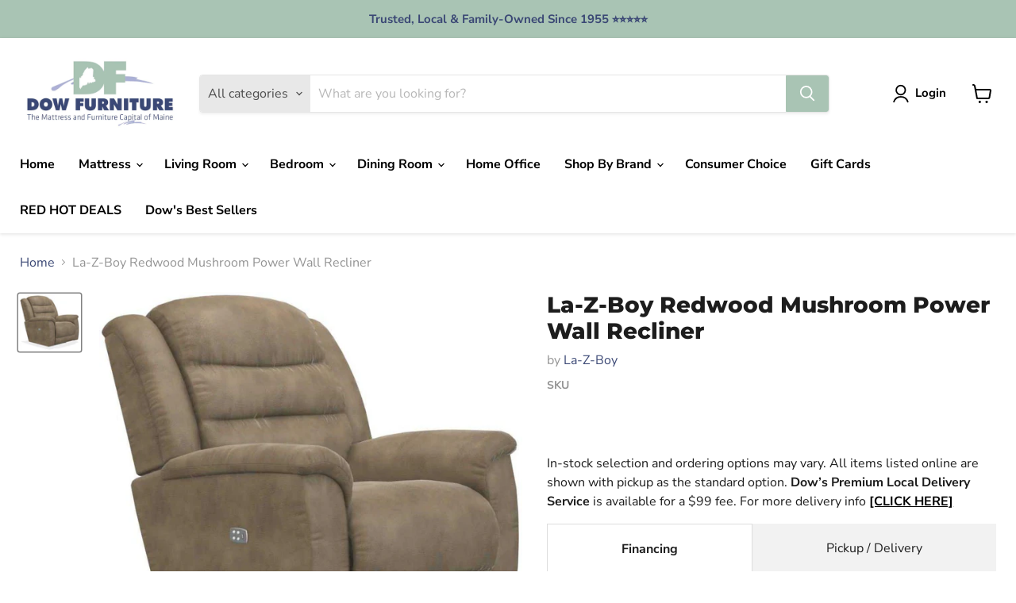

--- FILE ---
content_type: text/html; charset=utf-8
request_url: https://dowfurniture.com/collections/all/products/la-z-boy-redwood-mushroom-power-wall-recliner?view=recently-viewed
body_size: 507
content:




















  











<li
  class="productgrid--item  imagestyle--medium      productitem--emphasis  product-recently-viewed-card  show-actions--mobile "
  data-product-item
  data-product-quickshop-url="/collections/all/products/la-z-boy-redwood-mushroom-power-wall-recliner"
  data-quickshop-hash="7c6de9cf356d496a2a8db1c94e494bb3169b7bc705960bf39d8a431defb0df31"
  
    data-recently-viewed-card
  
>
  <div class="productitem" data-product-item-content>
    <div class="product-recently-viewed-card-time" data-product-handle="la-z-boy-redwood-mushroom-power-wall-recliner">
      <button
        class="product-recently-viewed-card-remove"
        aria-label="close"
        data-remove-recently-viewed
      >
        <svg
  aria-hidden="true"
  focusable="false"
  role="presentation"
  width="10"
  height="10"
  viewBox="0 0 10 10"
  xmlns="http://www.w3.org/2000/svg"
>
  <path d="M6.08785659,5 L9.77469752,1.31315906 L8.68684094,0.225302476 L5,3.91214341 L1.31315906,0.225302476 L0.225302476,1.31315906 L3.91214341,5 L0.225302476,8.68684094 L1.31315906,9.77469752 L5,6.08785659 L8.68684094,9.77469752 L9.77469752,8.68684094 L6.08785659,5 Z"></path>
</svg>
      </button>
    </div>
    <a
      class="productitem--image-link"
      href="/collections/all/products/la-z-boy-redwood-mushroom-power-wall-recliner"
      tabindex="-1"
      data-product-page-link
    >
      <figure class="productitem--image" data-product-item-image>
        
          
          

  
    <noscript data-rimg-noscript>
      <img
        
          src="//dowfurniture.com/cdn/shop/products/La-Z-Boy_2023-03-11T01_23_53.062337_qzyzldfcyw_512x471.jpg?v=1698293117"
        

        alt="La-Z-Boy Redwood Mushroom Power Wall Recliner image"
        data-rimg="noscript"
        srcset="//dowfurniture.com/cdn/shop/products/La-Z-Boy_2023-03-11T01_23_53.062337_qzyzldfcyw_512x471.jpg?v=1698293117 1x, //dowfurniture.com/cdn/shop/products/La-Z-Boy_2023-03-11T01_23_53.062337_qzyzldfcyw_973x895.jpg?v=1698293117 1.9x"
        class="productitem--image-primary"
        
        
      >
    </noscript>
  

  <img
    
      src="//dowfurniture.com/cdn/shop/products/La-Z-Boy_2023-03-11T01_23_53.062337_qzyzldfcyw_512x471.jpg?v=1698293117"
    
    alt="La-Z-Boy Redwood Mushroom Power Wall Recliner image"

    
      data-rimg="lazy"
      data-rimg-scale="1"
      data-rimg-template="//dowfurniture.com/cdn/shop/products/La-Z-Boy_2023-03-11T01_23_53.062337_qzyzldfcyw_{size}.jpg?v=1698293117"
      data-rimg-max="976x896"
      data-rimg-crop="false"
      
      srcset="data:image/svg+xml;utf8,<svg%20xmlns='http://www.w3.org/2000/svg'%20width='512'%20height='471'></svg>"
    

    class="productitem--image-primary"
    
    
  >



  <div data-rimg-canvas></div>


        

        

























  
  
  

  <span 
      

     style="display:none"  class="productitem__badge productitem__badge--sale"
    data-badge-sales
    style="display: none;"
  >
    <span data-badge-sales-range>
      
        
          Save <span data-price-percent-saved>0</span>%
        
      
    </span>
    <span data-badge-sales-single style="display: none;">
      
        Save <span data-price-percent-saved></span>%
      
    </span>
  </span>
      </figure>
    </a><div class="productitem--info">
      

      
        

































    



      

      <h2 class="productitem--title">
        <a href="/collections/all/products/la-z-boy-redwood-mushroom-power-wall-recliner" data-product-page-link>
          La-Z-Boy Redwood Mushroom Power Wall Recliner
        </a>
      </h2>

      
        <span class="productitem--vendor">
          <a href="/collections/vendors?q=La-Z-Boy" title="La-Z-Boy">La-Z-Boy</a>
        </span>
      

      

      
        <div class="productitem--ratings">
          <span class="shopify-product-reviews-badge" data-id="8158043209967">
            <span class="spr-badge">
              <span class="spr-starrating spr-badge-starrating">
                <i class="spr-icon spr-icon-star-empty"></i>
                <i class="spr-icon spr-icon-star-empty"></i>
                <i class="spr-icon spr-icon-star-empty"></i>
                <i class="spr-icon spr-icon-star-empty"></i>
                <i class="spr-icon spr-icon-star-empty"></i>
              </span>
            </span>
          </span>
        </div>
      

      
        <div class="productitem--description">
          <p>Designed especially for the taller user, our Redwood Power Wall Recliner is the chair that's taking comfort to new heights. On top of its rugged go...</p>

          
            <a
              href="/collections/all/products/la-z-boy-redwood-mushroom-power-wall-recliner"
              class="productitem--link"
              data-product-page-link
            >
              View full details
            </a>
          
        </div>
      
    </div>
    
    <div class="dovr-product-item-watermarks-snippet" data-version="1.2.0">
    

    




    <div class="dovr-nmi-message" data-version="1.0.0">
    
</div>

    <div class="dovr-model-viewer-product-item" data-version="1.0.0" style="padding-bottom: 5px;">
  
</div>
    <div class="dovr-in-stock-watermark-product-item">

</div>
    
</div>

    
  </div>

  
    <script type="application/json" data-quick-buy-settings>
      {
        "cart_redirection": false,
        "money_format": "${{amount}}"
      }
    </script>
  
</li>



--- FILE ---
content_type: text/javascript; charset=utf-8
request_url: https://dowfurniture.com/products/la-z-boy-redwood-mushroom-power-wall-recliner.js
body_size: 483
content:
{"id":8158043209967,"title":"La-Z-Boy Redwood Mushroom Power Wall Recliner","handle":"la-z-boy-redwood-mushroom-power-wall-recliner","description":"\u003cp\u003eDesigned especially for the taller user, our Redwood Power Wall Recliner is the chair that's taking comfort to new heights. On top of its rugged good looks, Redwood comes standard with many of our popular 'tall' enhancements, including a tall base, deep chaise seat, higher-density foam and a newly updated design that features an extra-long legrest.\u003c\/p\u003e","published_at":"2024-04-01T17:15:42-04:00","created_at":"2023-10-26T00:05:17-04:00","vendor":"La-Z-Boy","type":"Recliner","tags":["Brand_La-Z-Boy","dovr_syncoff","la-z-boy","recliner","Room_Living Room","Type_Recliner","under-500"],"price":0,"price_min":0,"price_max":0,"available":true,"price_varies":false,"compare_at_price":null,"compare_at_price_min":0,"compare_at_price_max":0,"compare_at_price_varies":false,"variants":[{"id":44162421817583,"title":"Default Title","option1":"Default Title","option2":null,"option3":null,"sku":null,"requires_shipping":true,"taxable":true,"featured_image":null,"available":true,"name":"La-Z-Boy Redwood Mushroom Power Wall Recliner","public_title":null,"options":["Default Title"],"price":0,"weight":0,"compare_at_price":null,"inventory_management":null,"barcode":null,"requires_selling_plan":false,"selling_plan_allocations":[]}],"images":["\/\/cdn.shopify.com\/s\/files\/1\/0625\/1656\/0111\/products\/La-Z-Boy_2023-03-11T01_23_53.062337_qzyzldfcyw.jpg?v=1698293117"],"featured_image":"\/\/cdn.shopify.com\/s\/files\/1\/0625\/1656\/0111\/products\/La-Z-Boy_2023-03-11T01_23_53.062337_qzyzldfcyw.jpg?v=1698293117","options":[{"name":"Title","position":1,"values":["Default Title"]}],"url":"\/products\/la-z-boy-redwood-mushroom-power-wall-recliner","media":[{"alt":"La-Z-Boy Redwood Mushroom Power Wall Recliner image","id":32827311554799,"position":1,"preview_image":{"aspect_ratio":1.089,"height":896,"width":976,"src":"https:\/\/cdn.shopify.com\/s\/files\/1\/0625\/1656\/0111\/products\/La-Z-Boy_2023-03-11T01_23_53.062337_qzyzldfcyw.jpg?v=1698293117"},"aspect_ratio":1.089,"height":896,"media_type":"image","src":"https:\/\/cdn.shopify.com\/s\/files\/1\/0625\/1656\/0111\/products\/La-Z-Boy_2023-03-11T01_23_53.062337_qzyzldfcyw.jpg?v=1698293117","width":976}],"requires_selling_plan":false,"selling_plan_groups":[]}